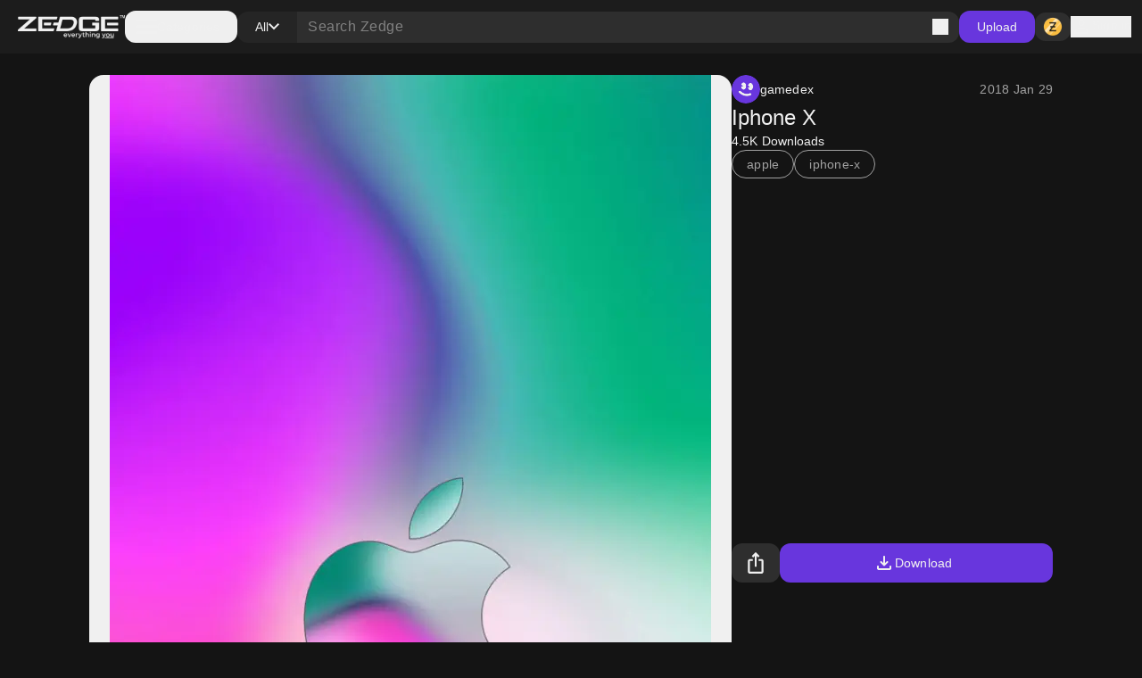

--- FILE ---
content_type: application/javascript; charset=UTF-8
request_url: https://www.zedge.net/_next/static/chunks/395.bf0cf3cbb565d4b1.js
body_size: -194
content:
"use strict";(self.webpackChunk_N_E=self.webpackChunk_N_E||[]).push([[395],{90395:(e,t,c)=>{c.r(t),c.d(t,{default:()=>s});var a=c(26545);let n={src:"/_next/static/media/z.68713260.png"},s=e=>{let{className:t="",size:c}=e;return(0,a.jsx)("span",{className:"".concat(t," inline-block bg-center").trim(),style:{width:c,height:c,backgroundImage:"url(".concat(n.src,")"),backgroundSize:c}})}}}]);

--- FILE ---
content_type: application/javascript; charset=UTF-8
request_url: https://www.zedge.net/_next/static/chunks/6134.d89e3194f18fceb4.js
body_size: -24
content:
"use strict";(self.webpackChunk_N_E=self.webpackChunk_N_E||[]).push([[6134],{13753:(e,s,t)=>{t.r(s),t.d(s,{default:()=>h});var C=t(26545),a=t(32539);let h=e=>{let{className:s,size:t,appearance:h}=e,l=(0,a.i)(h);return(0,C.jsx)("svg",{className:s,width:t,height:t,viewBox:"0 0 16 22",xmlns:"http://www.w3.org/2000/svg",children:(0,C.jsx)("path",{className:l,d:"M2 22C1.45 22 0.979167 21.8042 0.5875 21.4125C0.195833 21.0208 0 20.55 0 20V9C0 8.45 0.195833 7.97917 0.5875 7.5875C0.979167 7.19583 1.45 7 2 7H5V9H2V20H14V9H11V7H14C14.55 7 15.0208 7.19583 15.4125 7.5875C15.8042 7.97917 16 8.45 16 9V20C16 20.55 15.8042 21.0208 15.4125 21.4125C15.0208 21.8042 14.55 22 14 22H2ZM7 15V3.825L5.4 5.425L4 4L8 0L12 4L10.6 5.425L9 3.825V15H7Z"})})}}}]);